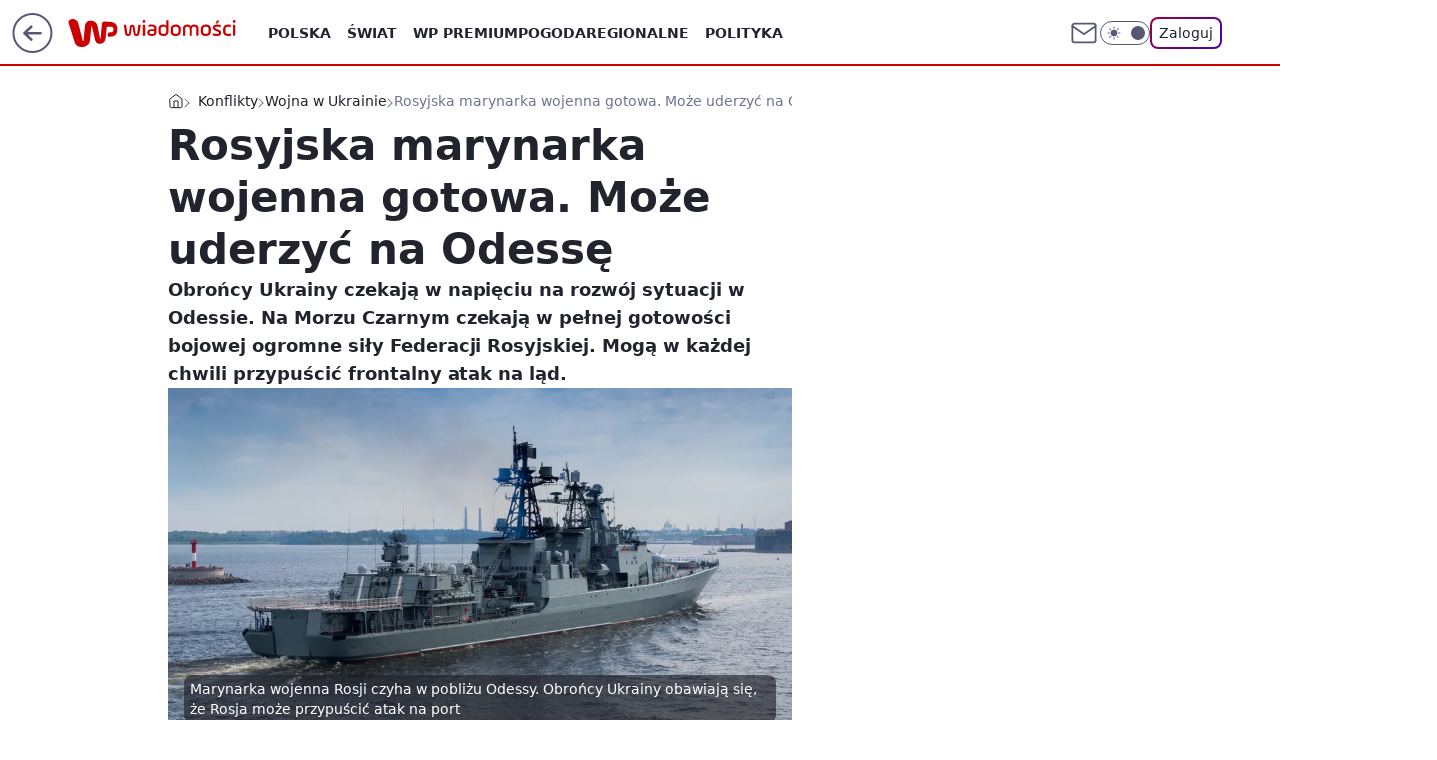

--- FILE ---
content_type: application/javascript
request_url: https://rek.www.wp.pl/gaf.js?rv=2&sn=wiadomosci&pvid=6d0ebc15c0a7d17a606a&rekids=234730&tVersion=B&phtml=wiadomosci.wp.pl%2Frosyjska-marynarka-wojenna-gotowa-moze-uderzyc-na-odesse-6775838473869984a&abtest=adtech%7CPRGM-1047%7CA%3Badtech%7CPU-335%7CA%3Badtech%7CPRG-3468%7CB%3Badtech%7CPRGM-1036%7CD%3Badtech%7CFP-76%7CA%3Badtech%7CPRGM-1356%7CA%3Badtech%7CPRGM-1610%7CB%3Badtech%7CPRGM-1419%7CC%3Badtech%7CPRGM-1589%7CA%3Badtech%7CPRGM-1443%7CA%3Badtech%7CPRGM-1587%7CD%3Badtech%7CPRGM-1615%7CA%3Badtech%7CPRGM-1215%7CC&PWA_adbd=0&darkmode=0&highLayout=0&layout=wide&navType=navigate&cdl=0&ctype=article&ciab=IAB12-1%2CIAB-v3-389%2CIAB25-2&cuct=PK-5753&cid=6775838473869984&csystem=ncr&cdate=2022-06-03&ccategory=konflikty&REKtagi=wojna_w_ukrainie%3Bodessa%3Bmarynarka_wojenna&vw=1280&vh=720&p1=0&spin=pxfgxe5n&bcv=2
body_size: 4383
content:
pxfgxe5n({"spin":"pxfgxe5n","bunch":234730,"context":{"dsa":false,"minor":false,"bidRequestId":"bf0f65f6-c044-4ada-824a-c0b4e3b6146f","maConfig":{"timestamp":"2026-01-20T08:15:08.178Z"},"dfpConfig":{"timestamp":"2026-01-20T10:42:02.482Z"},"sda":[],"targeting":{"client":{},"server":{},"query":{"PWA_adbd":"0","REKtagi":"wojna_w_ukrainie;odessa;marynarka_wojenna","abtest":"adtech|PRGM-1047|A;adtech|PU-335|A;adtech|PRG-3468|B;adtech|PRGM-1036|D;adtech|FP-76|A;adtech|PRGM-1356|A;adtech|PRGM-1610|B;adtech|PRGM-1419|C;adtech|PRGM-1589|A;adtech|PRGM-1443|A;adtech|PRGM-1587|D;adtech|PRGM-1615|A;adtech|PRGM-1215|C","bcv":"2","ccategory":"konflikty","cdate":"2022-06-03","cdl":"0","ciab":"IAB12-1,IAB-v3-389,IAB25-2","cid":"6775838473869984","csystem":"ncr","ctype":"article","cuct":"PK-5753","darkmode":"0","highLayout":"0","layout":"wide","navType":"navigate","p1":"0","phtml":"wiadomosci.wp.pl/rosyjska-marynarka-wojenna-gotowa-moze-uderzyc-na-odesse-6775838473869984a","pvid":"6d0ebc15c0a7d17a606a","rekids":"234730","rv":"2","sn":"wiadomosci","spin":"pxfgxe5n","tVersion":"B","vh":"720","vw":"1280"}},"directOnly":0,"geo":{"country":"840","region":"","city":""},"statid":"","mlId":"","rshsd":"19","isRobot":false,"curr":{"EUR":4.2231,"USD":3.6331,"CHF":4.5476,"GBP":4.8704},"rv":"2","status":{"advf":2,"ma":2,"ma_ads-bidder":2,"ma_cpv-bidder":2,"ma_high-cpm-bidder":2}},"slots":{"10":{"delivered":"","campaign":null,"dfpConfig":null},"11":{"delivered":"1","campaign":{"id":"188889","adm":{"bunch":"234730","creations":[{"height":250,"showLabel":true,"src":"https://mamc.wpcdn.pl/188889/1768918232208/FEN61_300X250.jpg","trackers":{"click":[""],"cview":["//ma.wp.pl/ma.gif?clid=36d4f1d950aab392a9c26b186b340e10\u0026SN=wiadomosci\u0026pvid=6d0ebc15c0a7d17a606a\u0026action=cvimp\u0026pg=wiadomosci.wp.pl\u0026par=conversionValue%3D0%26ssp%3Dwp.pl%26device%3DPERSONAL_COMPUTER%26ip%3D7wqZYoVOt_nYn5c9UaQKQtHMY4h_jPr-o5hHMMbYKoE%26slotSizeWxH%3D300x250%26tpID%3D1405443%26seatID%3D36d4f1d950aab392a9c26b186b340e10%26emission%3D3046106%26platform%3D8%26userID%3D__UNKNOWN_TELL_US__%26rekid%3D234730%26domain%3Dwiadomosci.wp.pl%26seatFee%3Dy6gXLg3iOTlKZ0SQvNyj9OEKjbOriTSlLjn-oxQi_bo%26order%3D266544%26ttl%3D1769020452%26bidTimestamp%3D1768934052%26inver%3D2%26targetDomain%3Dfen-mma.com%26workfID%3D188889%26pricingModel%3DoJt8huI3yyW_bOQ6vjPnXnmA5I9FbfCBQqYz9jXpl8A%26hBudgetRate%3DBEHLVeh%26isDev%3Dfalse%26bidReqID%3Dbf0f65f6-c044-4ada-824a-c0b4e3b6146f%26client_id%3D43697%26is_adblock%3D0%26slotID%3D011%26editedTimestamp%3D1768918260%26iabPageCategories%3D%26iabSiteCategories%3D%26pvid%3D6d0ebc15c0a7d17a606a%26publisherID%3D308%26creationID%3D1475925%26source%3DTG%26is_robot%3D0%26sn%3Dwiadomosci%26geo%3D840%253B%253B%26hBidPrice%3DBEHLVeh%26utility%3D8wb6Orap7b0opf0U_xFrLPiztzb7J_Ma10X8mk1XmqAJD1-rJ9ajVhuEv2KIKYrV%26cur%3DPLN%26billing%3Dcpv%26org_id%3D25%26partnerID%3D%26contentID%3D6775838473869984%26medium%3Ddisplay%26test%3D0%26bidderID%3D11"],"impression":["//ma.wp.pl/ma.gif?clid=36d4f1d950aab392a9c26b186b340e10\u0026SN=wiadomosci\u0026pvid=6d0ebc15c0a7d17a606a\u0026action=delivery\u0026pg=wiadomosci.wp.pl\u0026par=billing%3Dcpv%26org_id%3D25%26partnerID%3D%26contentID%3D6775838473869984%26medium%3Ddisplay%26test%3D0%26bidderID%3D11%26conversionValue%3D0%26ssp%3Dwp.pl%26device%3DPERSONAL_COMPUTER%26ip%3D7wqZYoVOt_nYn5c9UaQKQtHMY4h_jPr-o5hHMMbYKoE%26slotSizeWxH%3D300x250%26tpID%3D1405443%26seatID%3D36d4f1d950aab392a9c26b186b340e10%26emission%3D3046106%26platform%3D8%26userID%3D__UNKNOWN_TELL_US__%26rekid%3D234730%26domain%3Dwiadomosci.wp.pl%26seatFee%3Dy6gXLg3iOTlKZ0SQvNyj9OEKjbOriTSlLjn-oxQi_bo%26order%3D266544%26ttl%3D1769020452%26bidTimestamp%3D1768934052%26inver%3D2%26targetDomain%3Dfen-mma.com%26workfID%3D188889%26pricingModel%3DoJt8huI3yyW_bOQ6vjPnXnmA5I9FbfCBQqYz9jXpl8A%26hBudgetRate%3DBEHLVeh%26isDev%3Dfalse%26bidReqID%3Dbf0f65f6-c044-4ada-824a-c0b4e3b6146f%26client_id%3D43697%26is_adblock%3D0%26slotID%3D011%26editedTimestamp%3D1768918260%26iabPageCategories%3D%26iabSiteCategories%3D%26pvid%3D6d0ebc15c0a7d17a606a%26publisherID%3D308%26creationID%3D1475925%26source%3DTG%26is_robot%3D0%26sn%3Dwiadomosci%26geo%3D840%253B%253B%26hBidPrice%3DBEHLVeh%26utility%3D8wb6Orap7b0opf0U_xFrLPiztzb7J_Ma10X8mk1XmqAJD1-rJ9ajVhuEv2KIKYrV%26cur%3DPLN"],"view":["//ma.wp.pl/ma.gif?clid=36d4f1d950aab392a9c26b186b340e10\u0026SN=wiadomosci\u0026pvid=6d0ebc15c0a7d17a606a\u0026action=view\u0026pg=wiadomosci.wp.pl\u0026par=isDev%3Dfalse%26bidReqID%3Dbf0f65f6-c044-4ada-824a-c0b4e3b6146f%26client_id%3D43697%26is_adblock%3D0%26slotID%3D011%26editedTimestamp%3D1768918260%26iabPageCategories%3D%26iabSiteCategories%3D%26pvid%3D6d0ebc15c0a7d17a606a%26publisherID%3D308%26creationID%3D1475925%26source%3DTG%26is_robot%3D0%26sn%3Dwiadomosci%26geo%3D840%253B%253B%26hBidPrice%3DBEHLVeh%26utility%3D8wb6Orap7b0opf0U_xFrLPiztzb7J_Ma10X8mk1XmqAJD1-rJ9ajVhuEv2KIKYrV%26cur%3DPLN%26billing%3Dcpv%26org_id%3D25%26partnerID%3D%26contentID%3D6775838473869984%26medium%3Ddisplay%26test%3D0%26bidderID%3D11%26conversionValue%3D0%26ssp%3Dwp.pl%26device%3DPERSONAL_COMPUTER%26ip%3D7wqZYoVOt_nYn5c9UaQKQtHMY4h_jPr-o5hHMMbYKoE%26slotSizeWxH%3D300x250%26tpID%3D1405443%26seatID%3D36d4f1d950aab392a9c26b186b340e10%26emission%3D3046106%26platform%3D8%26userID%3D__UNKNOWN_TELL_US__%26rekid%3D234730%26domain%3Dwiadomosci.wp.pl%26seatFee%3Dy6gXLg3iOTlKZ0SQvNyj9OEKjbOriTSlLjn-oxQi_bo%26order%3D266544%26ttl%3D1769020452%26bidTimestamp%3D1768934052%26inver%3D2%26targetDomain%3Dfen-mma.com%26workfID%3D188889%26pricingModel%3DoJt8huI3yyW_bOQ6vjPnXnmA5I9FbfCBQqYz9jXpl8A%26hBudgetRate%3DBEHLVeh"]},"transparentPlaceholder":false,"type":"image","url":"https://fen-mma.com/","width":300}],"redir":"https://ma.wp.pl/redirma?SN=wiadomosci\u0026pvid=6d0ebc15c0a7d17a606a\u0026par=ttl%3D1769020452%26pricingModel%3DoJt8huI3yyW_bOQ6vjPnXnmA5I9FbfCBQqYz9jXpl8A%26ssp%3Dwp.pl%26platform%3D8%26userID%3D__UNKNOWN_TELL_US__%26seatFee%3Dy6gXLg3iOTlKZ0SQvNyj9OEKjbOriTSlLjn-oxQi_bo%26hBidPrice%3DBEHLVeh%26cur%3DPLN%26slotSizeWxH%3D300x250%26rekid%3D234730%26domain%3Dwiadomosci.wp.pl%26targetDomain%3Dfen-mma.com%26workfID%3D188889%26publisherID%3D308%26billing%3Dcpv%26test%3D0%26bidReqID%3Dbf0f65f6-c044-4ada-824a-c0b4e3b6146f%26slotID%3D011%26editedTimestamp%3D1768918260%26iabSiteCategories%3D%26bidderID%3D11%26conversionValue%3D0%26seatID%3D36d4f1d950aab392a9c26b186b340e10%26iabPageCategories%3D%26geo%3D840%253B%253B%26utility%3D8wb6Orap7b0opf0U_xFrLPiztzb7J_Ma10X8mk1XmqAJD1-rJ9ajVhuEv2KIKYrV%26medium%3Ddisplay%26inver%3D2%26device%3DPERSONAL_COMPUTER%26ip%3D7wqZYoVOt_nYn5c9UaQKQtHMY4h_jPr-o5hHMMbYKoE%26emission%3D3046106%26order%3D266544%26creationID%3D1475925%26contentID%3D6775838473869984%26tpID%3D1405443%26source%3DTG%26bidTimestamp%3D1768934052%26isDev%3Dfalse%26client_id%3D43697%26pvid%3D6d0ebc15c0a7d17a606a%26is_robot%3D0%26sn%3Dwiadomosci%26org_id%3D25%26hBudgetRate%3DBEHLVeh%26is_adblock%3D0%26partnerID%3D\u0026url=","slot":"11"},"creative":{"Id":"1475925","provider":"ma_cpv-bidder","roshash":"BEHK","height":250,"width":300,"touchpointId":"1405443","source":{"bidder":"cpv-bidder"}},"sellingModel":{"model":"CPM_INT"}},"dfpConfig":{"placement":"/89844762/Desktop_Wiadomosci.wp.pl_x11_art","roshash":"BFIL","ceil":100,"sizes":[[336,280],[640,280],[300,250]],"namedSizes":["fluid"],"div":"div-gpt-ad-x11-art","targeting":{"DFPHASH":"AEHK","emptygaf":"0"},"gfp":"BFIL"}},"12":{"delivered":"1","campaign":null,"dfpConfig":{"placement":"/89844762/Desktop_Wiadomosci.wp.pl_x12_art","roshash":"BFIL","ceil":100,"sizes":[[336,280],[640,280],[300,250]],"namedSizes":["fluid"],"div":"div-gpt-ad-x12-art","targeting":{"DFPHASH":"AEHK","emptygaf":"0"},"gfp":"BFIL"}},"13":{"delivered":"1","campaign":null,"dfpConfig":{"placement":"/89844762/Desktop_Wiadomosci.wp.pl_x13_art","roshash":"BFIL","ceil":100,"sizes":[[336,280],[640,280],[300,250]],"namedSizes":["fluid"],"div":"div-gpt-ad-x13-art","targeting":{"DFPHASH":"AEHK","emptygaf":"0"},"gfp":"BFIL"}},"14":{"delivered":"1","campaign":null,"dfpConfig":{"placement":"/89844762/Desktop_Wiadomosci.wp.pl_x14_art","roshash":"BFIL","ceil":100,"sizes":[[336,280],[640,280],[300,250]],"namedSizes":["fluid"],"div":"div-gpt-ad-x14-art","targeting":{"DFPHASH":"AEHK","emptygaf":"0"},"gfp":"BFIL"}},"15":{"delivered":"1","campaign":null,"dfpConfig":{"placement":"/89844762/Desktop_Wiadomosci.wp.pl_x15_art","roshash":"BFIL","ceil":100,"sizes":[[728,90],[970,300],[950,90],[980,120],[980,90],[970,150],[970,90],[970,250],[930,180],[950,200],[750,100],[970,66],[750,200],[960,90],[970,100],[750,300],[970,200],[950,300]],"namedSizes":["fluid"],"div":"div-gpt-ad-x15-art","targeting":{"DFPHASH":"AEHK","emptygaf":"0"},"gfp":"BFIL"}},"16":{"delivered":"1","campaign":null,"dfpConfig":{"placement":"/89844762/Desktop_Wiadomosci.wp.pl_x16","roshash":"BFIL","ceil":100,"sizes":[[728,90],[970,300],[950,90],[980,120],[980,90],[970,150],[970,90],[970,250],[930,180],[950,200],[750,100],[970,66],[750,200],[960,90],[970,100],[750,300],[970,200],[950,300]],"namedSizes":["fluid"],"div":"div-gpt-ad-x16","targeting":{"DFPHASH":"AEHK","emptygaf":"0"},"gfp":"BFIL"}},"17":{"delivered":"1","campaign":null,"dfpConfig":{"placement":"/89844762/Desktop_Wiadomosci.wp.pl_x17","roshash":"BFIL","ceil":100,"sizes":[[728,90],[970,300],[950,90],[980,120],[980,90],[970,150],[970,90],[970,250],[930,180],[950,200],[750,100],[970,66],[750,200],[960,90],[970,100],[750,300],[970,200],[950,300]],"namedSizes":["fluid"],"div":"div-gpt-ad-x17","targeting":{"DFPHASH":"AEHK","emptygaf":"0"},"gfp":"BFIL"}},"18":{"delivered":"1","campaign":null,"dfpConfig":{"placement":"/89844762/Desktop_Wiadomosci.wp.pl_x18","roshash":"BFIL","ceil":100,"sizes":[[728,90],[970,300],[950,90],[980,120],[980,90],[970,150],[970,90],[970,250],[930,180],[950,200],[750,100],[970,66],[750,200],[960,90],[970,100],[750,300],[970,200],[950,300]],"namedSizes":["fluid"],"div":"div-gpt-ad-x18","targeting":{"DFPHASH":"AEHK","emptygaf":"0"},"gfp":"BFIL"}},"19":{"delivered":"1","campaign":{"id":"188888","adm":{"bunch":"234730","creations":[{"height":200,"showLabel":true,"src":"https://mamc.wpcdn.pl/188888/1768918272108/FEN61_750x200.jpg","trackers":{"click":[""],"cview":["//ma.wp.pl/ma.gif?clid=36d4f1d950aab392a9c26b186b340e10\u0026SN=wiadomosci\u0026pvid=6d0ebc15c0a7d17a606a\u0026action=cvimp\u0026pg=wiadomosci.wp.pl\u0026par=conversionValue%3D0%26order%3D266544%26userID%3D__UNKNOWN_TELL_US__%26creationID%3D1475926%26cur%3DPLN%26test%3D0%26hBidPrice%3DBEHMUXb%26hBudgetRate%3DBEHMUXb%26partnerID%3D%26ssp%3Dwp.pl%26ip%3DStSBaw0HrWvHVXOKSWGo2mX3sbT7KIF-EYVOQhvixiM%26seatID%3D36d4f1d950aab392a9c26b186b340e10%26editedTimestamp%3D1768918336%26iabSiteCategories%3D%26is_robot%3D0%26bidderID%3D11%26contentID%3D6775838473869984%26inver%3D2%26slotID%3D019%26slotSizeWxH%3D750x200%26workfID%3D188888%26pvid%3D6d0ebc15c0a7d17a606a%26bidTimestamp%3D1768934052%26rekid%3D234730%26domain%3Dwiadomosci.wp.pl%26targetDomain%3Dfen-mma.com%26seatFee%3DBxJ42VPEaOHY0vi4eXSao5XFCmLUu0JmT2YNeYR7ra4%26org_id%3D25%26bidReqID%3Dbf0f65f6-c044-4ada-824a-c0b4e3b6146f%26client_id%3D43697%26sn%3Dwiadomosci%26platform%3D8%26publisherID%3D308%26tpID%3D1405440%26billing%3Dcpv%26emission%3D3046108%26source%3DTG%26iabPageCategories%3D%26ttl%3D1769020452%26utility%3DNcZv6dZstD3hRIBAb3vMHFznRKJTU3vZFnmDF5TlZN-OLLHM_TXrY6T5X5Wl-5mt%26medium%3Ddisplay%26device%3DPERSONAL_COMPUTER%26pricingModel%3DYLbzrW4og3OpE2kcwV9GHJzwbAq5hLevwhiXrtNhnHc%26is_adblock%3D0%26geo%3D840%253B%253B%26isDev%3Dfalse"],"impression":["//ma.wp.pl/ma.gif?clid=36d4f1d950aab392a9c26b186b340e10\u0026SN=wiadomosci\u0026pvid=6d0ebc15c0a7d17a606a\u0026action=delivery\u0026pg=wiadomosci.wp.pl\u0026par=inver%3D2%26slotID%3D019%26slotSizeWxH%3D750x200%26workfID%3D188888%26pvid%3D6d0ebc15c0a7d17a606a%26bidTimestamp%3D1768934052%26rekid%3D234730%26domain%3Dwiadomosci.wp.pl%26targetDomain%3Dfen-mma.com%26seatFee%3DBxJ42VPEaOHY0vi4eXSao5XFCmLUu0JmT2YNeYR7ra4%26org_id%3D25%26bidReqID%3Dbf0f65f6-c044-4ada-824a-c0b4e3b6146f%26client_id%3D43697%26sn%3Dwiadomosci%26platform%3D8%26publisherID%3D308%26tpID%3D1405440%26billing%3Dcpv%26emission%3D3046108%26source%3DTG%26iabPageCategories%3D%26ttl%3D1769020452%26utility%3DNcZv6dZstD3hRIBAb3vMHFznRKJTU3vZFnmDF5TlZN-OLLHM_TXrY6T5X5Wl-5mt%26medium%3Ddisplay%26device%3DPERSONAL_COMPUTER%26pricingModel%3DYLbzrW4og3OpE2kcwV9GHJzwbAq5hLevwhiXrtNhnHc%26is_adblock%3D0%26geo%3D840%253B%253B%26isDev%3Dfalse%26conversionValue%3D0%26order%3D266544%26userID%3D__UNKNOWN_TELL_US__%26creationID%3D1475926%26cur%3DPLN%26test%3D0%26hBidPrice%3DBEHMUXb%26hBudgetRate%3DBEHMUXb%26partnerID%3D%26ssp%3Dwp.pl%26ip%3DStSBaw0HrWvHVXOKSWGo2mX3sbT7KIF-EYVOQhvixiM%26seatID%3D36d4f1d950aab392a9c26b186b340e10%26editedTimestamp%3D1768918336%26iabSiteCategories%3D%26is_robot%3D0%26bidderID%3D11%26contentID%3D6775838473869984"],"view":["//ma.wp.pl/ma.gif?clid=36d4f1d950aab392a9c26b186b340e10\u0026SN=wiadomosci\u0026pvid=6d0ebc15c0a7d17a606a\u0026action=view\u0026pg=wiadomosci.wp.pl\u0026par=ssp%3Dwp.pl%26ip%3DStSBaw0HrWvHVXOKSWGo2mX3sbT7KIF-EYVOQhvixiM%26seatID%3D36d4f1d950aab392a9c26b186b340e10%26editedTimestamp%3D1768918336%26iabSiteCategories%3D%26is_robot%3D0%26bidderID%3D11%26contentID%3D6775838473869984%26inver%3D2%26slotID%3D019%26slotSizeWxH%3D750x200%26workfID%3D188888%26pvid%3D6d0ebc15c0a7d17a606a%26bidTimestamp%3D1768934052%26rekid%3D234730%26domain%3Dwiadomosci.wp.pl%26targetDomain%3Dfen-mma.com%26seatFee%3DBxJ42VPEaOHY0vi4eXSao5XFCmLUu0JmT2YNeYR7ra4%26org_id%3D25%26bidReqID%3Dbf0f65f6-c044-4ada-824a-c0b4e3b6146f%26client_id%3D43697%26sn%3Dwiadomosci%26platform%3D8%26publisherID%3D308%26tpID%3D1405440%26billing%3Dcpv%26emission%3D3046108%26source%3DTG%26iabPageCategories%3D%26ttl%3D1769020452%26utility%3DNcZv6dZstD3hRIBAb3vMHFznRKJTU3vZFnmDF5TlZN-OLLHM_TXrY6T5X5Wl-5mt%26medium%3Ddisplay%26device%3DPERSONAL_COMPUTER%26pricingModel%3DYLbzrW4og3OpE2kcwV9GHJzwbAq5hLevwhiXrtNhnHc%26is_adblock%3D0%26geo%3D840%253B%253B%26isDev%3Dfalse%26conversionValue%3D0%26order%3D266544%26userID%3D__UNKNOWN_TELL_US__%26creationID%3D1475926%26cur%3DPLN%26test%3D0%26hBidPrice%3DBEHMUXb%26hBudgetRate%3DBEHMUXb%26partnerID%3D"]},"transparentPlaceholder":false,"type":"image","url":"https://fen-mma.com/","width":750}],"redir":"https://ma.wp.pl/redirma?SN=wiadomosci\u0026pvid=6d0ebc15c0a7d17a606a\u0026par=seatID%3D36d4f1d950aab392a9c26b186b340e10%26bidTimestamp%3D1768934052%26targetDomain%3Dfen-mma.com%26seatFee%3DBxJ42VPEaOHY0vi4eXSao5XFCmLUu0JmT2YNeYR7ra4%26emission%3D3046108%26pricingModel%3DYLbzrW4og3OpE2kcwV9GHJzwbAq5hLevwhiXrtNhnHc%26iabSiteCategories%3D%26contentID%3D6775838473869984%26client_id%3D43697%26source%3DTG%26medium%3Ddisplay%26test%3D0%26editedTimestamp%3D1768918336%26inver%3D2%26pvid%3D6d0ebc15c0a7d17a606a%26sn%3Dwiadomosci%26publisherID%3D308%26partnerID%3D%26ssp%3Dwp.pl%26workfID%3D188888%26rekid%3D234730%26domain%3Dwiadomosci.wp.pl%26utility%3DNcZv6dZstD3hRIBAb3vMHFznRKJTU3vZFnmDF5TlZN-OLLHM_TXrY6T5X5Wl-5mt%26conversionValue%3D0%26userID%3D__UNKNOWN_TELL_US__%26hBidPrice%3DBEHMUXb%26platform%3D8%26billing%3Dcpv%26ttl%3D1769020452%26device%3DPERSONAL_COMPUTER%26order%3D266544%26bidReqID%3Dbf0f65f6-c044-4ada-824a-c0b4e3b6146f%26iabPageCategories%3D%26creationID%3D1475926%26is_robot%3D0%26bidderID%3D11%26org_id%3D25%26tpID%3D1405440%26isDev%3Dfalse%26cur%3DPLN%26hBudgetRate%3DBEHMUXb%26ip%3DStSBaw0HrWvHVXOKSWGo2mX3sbT7KIF-EYVOQhvixiM%26slotID%3D019%26slotSizeWxH%3D750x200%26is_adblock%3D0%26geo%3D840%253B%253B\u0026url=","slot":"19"},"creative":{"Id":"1475926","provider":"ma_cpv-bidder","roshash":"BEHK","height":200,"width":750,"touchpointId":"1405440","source":{"bidder":"cpv-bidder"}},"sellingModel":{"model":"CPM_INT"}},"dfpConfig":{"placement":"/89844762/Desktop_Wiadomosci.wp.pl_x19","roshash":"BFIL","ceil":100,"sizes":[[728,90],[970,300],[950,90],[980,120],[980,90],[970,150],[970,90],[970,250],[930,180],[950,200],[750,100],[970,66],[750,200],[960,90],[970,100],[750,300],[970,200],[950,300]],"namedSizes":["fluid"],"div":"div-gpt-ad-x19","targeting":{"DFPHASH":"AEHK","emptygaf":"0"},"gfp":"BFIL"}},"2":{"delivered":"1","campaign":null,"dfpConfig":{"placement":"/89844762/Desktop_Wiadomosci.wp.pl_x02","roshash":"CKNQ","ceil":100,"sizes":[[970,300],[970,600],[750,300],[950,300],[980,600],[1920,870],[1200,600],[750,400],[960,640]],"namedSizes":["fluid"],"div":"div-gpt-ad-x02","targeting":{"DFPHASH":"BJMP","emptygaf":"0"},"gfp":"CKNQ"}},"24":{"delivered":"","campaign":null,"dfpConfig":null},"25":{"delivered":"1","campaign":null,"dfpConfig":{"placement":"/89844762/Desktop_Wiadomosci.wp.pl_x25_art","roshash":"BFIL","ceil":100,"sizes":[[336,280],[640,280],[300,250]],"namedSizes":["fluid"],"div":"div-gpt-ad-x25-art","targeting":{"DFPHASH":"AEHK","emptygaf":"0"},"gfp":"BFIL"}},"27":{"delivered":"1","campaign":null,"dfpConfig":{"placement":"/89844762/Desktop_Wiadomosci.wp.pl_x27_art","roshash":"BFIL","ceil":100,"sizes":[[160,600]],"namedSizes":["fluid"],"div":"div-gpt-ad-x27-art","targeting":{"DFPHASH":"AEHK","emptygaf":"0"},"gfp":"BFIL"}},"28":{"delivered":"","campaign":null,"dfpConfig":null},"29":{"delivered":"","campaign":null,"dfpConfig":null},"3":{"delivered":"1","campaign":null,"dfpConfig":{"placement":"/89844762/Desktop_Wiadomosci.wp.pl_x03_art","roshash":"BFIL","ceil":100,"sizes":[[728,90],[970,300],[950,90],[980,120],[980,90],[970,150],[970,90],[970,250],[930,180],[950,200],[750,100],[970,66],[750,200],[960,90],[970,100],[750,300],[970,200],[950,300]],"namedSizes":["fluid"],"div":"div-gpt-ad-x03-art","targeting":{"DFPHASH":"AEHK","emptygaf":"0"},"gfp":"BFIL"}},"32":{"delivered":"1","campaign":null,"dfpConfig":{"placement":"/89844762/Desktop_Wiadomosci.wp.pl_x32_art","roshash":"BFIL","ceil":100,"sizes":[[336,280],[640,280],[300,250]],"namedSizes":["fluid"],"div":"div-gpt-ad-x32-art","targeting":{"DFPHASH":"AEHK","emptygaf":"0"},"gfp":"BFIL"}},"33":{"delivered":"1","campaign":null,"dfpConfig":{"placement":"/89844762/Desktop_Wiadomosci.wp.pl_x33_art","roshash":"BFIL","ceil":100,"sizes":[[336,280],[640,280],[300,250]],"namedSizes":["fluid"],"div":"div-gpt-ad-x33-art","targeting":{"DFPHASH":"AEHK","emptygaf":"0"},"gfp":"BFIL"}},"34":{"delivered":"1","campaign":null,"dfpConfig":{"placement":"/89844762/Desktop_Wiadomosci.wp.pl_x34_art","roshash":"BFIL","ceil":100,"sizes":[[300,250]],"namedSizes":["fluid"],"div":"div-gpt-ad-x34-art","targeting":{"DFPHASH":"AEHK","emptygaf":"0"},"gfp":"BFIL"}},"35":{"delivered":"1","campaign":null,"dfpConfig":{"placement":"/89844762/Desktop_Wiadomosci.wp.pl_x35_art","roshash":"BFIL","ceil":100,"sizes":[[300,600],[300,250]],"namedSizes":["fluid"],"div":"div-gpt-ad-x35-art","targeting":{"DFPHASH":"AEHK","emptygaf":"0"},"gfp":"BFIL"}},"36":{"delivered":"1","campaign":null,"dfpConfig":{"placement":"/89844762/Desktop_Wiadomosci.wp.pl_x36_art","roshash":"BFIL","ceil":100,"sizes":[[300,600],[300,250]],"namedSizes":["fluid"],"div":"div-gpt-ad-x36-art","targeting":{"DFPHASH":"AEHK","emptygaf":"0"},"gfp":"BFIL"}},"37":{"delivered":"1","campaign":null,"dfpConfig":{"placement":"/89844762/Desktop_Wiadomosci.wp.pl_x37_art","roshash":"BFIL","ceil":100,"sizes":[[300,600],[300,250]],"namedSizes":["fluid"],"div":"div-gpt-ad-x37-art","targeting":{"DFPHASH":"AEHK","emptygaf":"0"},"gfp":"BFIL"}},"40":{"delivered":"1","campaign":null,"dfpConfig":{"placement":"/89844762/Desktop_Wiadomosci.wp.pl_x40","roshash":"BGJM","ceil":100,"sizes":[[300,250]],"namedSizes":["fluid"],"div":"div-gpt-ad-x40","targeting":{"DFPHASH":"AFIL","emptygaf":"0"},"gfp":"BGJM"}},"5":{"delivered":"1","campaign":{"id":"188890","adm":{"bunch":"234730","creations":[{"height":250,"showLabel":true,"src":"https://mamc.wpcdn.pl/188890/1768918333106/FEN61_300X250.jpg","trackers":{"click":[""],"cview":["//ma.wp.pl/ma.gif?clid=36d4f1d950aab392a9c26b186b340e10\u0026SN=wiadomosci\u0026pvid=6d0ebc15c0a7d17a606a\u0026action=cvimp\u0026pg=wiadomosci.wp.pl\u0026par=medium%3Ddisplay%26iabSiteCategories%3D%26pvid%3D6d0ebc15c0a7d17a606a%26hBidPrice%3DBEHKTem%26partnerID%3D%26bidderID%3D11%26platform%3D8%26rekid%3D234730%26domain%3Dwiadomosci.wp.pl%26tpID%3D1405445%26hBudgetRate%3DBEHKTem%26utility%3DsnCTAF0J9OYGnwc5C46KvZmNTwL7iQEiFMFhhLSrshTGYemRbjcnbqRqU_W7YApF%26contentID%3D6775838473869984%26ssp%3Dwp.pl%26device%3DPERSONAL_COMPUTER%26targetDomain%3Dfen-mma.com%26billing%3Dcpv%26client_id%3D43697%26pricingModel%3DHCNpHTDESvCmPbxzh7hctsCiBSeyXXjcvGaCkuQQU1o%26is_adblock%3D0%26bidTimestamp%3D1768934052%26bidReqID%3Dbf0f65f6-c044-4ada-824a-c0b4e3b6146f%26seatFee%3Dac_MLKo0bf-qV721OD5TqfakkznwP06FwDcMCjUK9Xc%26source%3DTG%26geo%3D840%253B%253B%26userID%3D__UNKNOWN_TELL_US__%26ip%3D-DGn3ikGCrap7kNZPUfgDpDQ-krHEAMeoZaBzBOk1iY%26slotSizeWxH%3D300x250%26creationID%3D1475928%26seatID%3D36d4f1d950aab392a9c26b186b340e10%26iabPageCategories%3D%26sn%3Dwiadomosci%26slotID%3D005%26cur%3DPLN%26test%3D0%26order%3D266544%26ttl%3D1769020452%26isDev%3Dfalse%26conversionValue%3D0%26publisherID%3D308%26inver%3D2%26workfID%3D188890%26org_id%3D25%26emission%3D3046110%26editedTimestamp%3D1768918370%26is_robot%3D0"],"impression":["//ma.wp.pl/ma.gif?clid=36d4f1d950aab392a9c26b186b340e10\u0026SN=wiadomosci\u0026pvid=6d0ebc15c0a7d17a606a\u0026action=delivery\u0026pg=wiadomosci.wp.pl\u0026par=tpID%3D1405445%26hBudgetRate%3DBEHKTem%26utility%3DsnCTAF0J9OYGnwc5C46KvZmNTwL7iQEiFMFhhLSrshTGYemRbjcnbqRqU_W7YApF%26contentID%3D6775838473869984%26ssp%3Dwp.pl%26device%3DPERSONAL_COMPUTER%26targetDomain%3Dfen-mma.com%26billing%3Dcpv%26client_id%3D43697%26pricingModel%3DHCNpHTDESvCmPbxzh7hctsCiBSeyXXjcvGaCkuQQU1o%26is_adblock%3D0%26bidTimestamp%3D1768934052%26bidReqID%3Dbf0f65f6-c044-4ada-824a-c0b4e3b6146f%26seatFee%3Dac_MLKo0bf-qV721OD5TqfakkznwP06FwDcMCjUK9Xc%26source%3DTG%26geo%3D840%253B%253B%26userID%3D__UNKNOWN_TELL_US__%26ip%3D-DGn3ikGCrap7kNZPUfgDpDQ-krHEAMeoZaBzBOk1iY%26slotSizeWxH%3D300x250%26creationID%3D1475928%26seatID%3D36d4f1d950aab392a9c26b186b340e10%26iabPageCategories%3D%26sn%3Dwiadomosci%26slotID%3D005%26cur%3DPLN%26test%3D0%26order%3D266544%26ttl%3D1769020452%26isDev%3Dfalse%26conversionValue%3D0%26publisherID%3D308%26inver%3D2%26workfID%3D188890%26org_id%3D25%26emission%3D3046110%26editedTimestamp%3D1768918370%26is_robot%3D0%26medium%3Ddisplay%26iabSiteCategories%3D%26pvid%3D6d0ebc15c0a7d17a606a%26hBidPrice%3DBEHKTem%26partnerID%3D%26bidderID%3D11%26platform%3D8%26rekid%3D234730%26domain%3Dwiadomosci.wp.pl"],"view":["//ma.wp.pl/ma.gif?clid=36d4f1d950aab392a9c26b186b340e10\u0026SN=wiadomosci\u0026pvid=6d0ebc15c0a7d17a606a\u0026action=view\u0026pg=wiadomosci.wp.pl\u0026par=is_robot%3D0%26medium%3Ddisplay%26iabSiteCategories%3D%26pvid%3D6d0ebc15c0a7d17a606a%26hBidPrice%3DBEHKTem%26partnerID%3D%26bidderID%3D11%26platform%3D8%26rekid%3D234730%26domain%3Dwiadomosci.wp.pl%26tpID%3D1405445%26hBudgetRate%3DBEHKTem%26utility%3DsnCTAF0J9OYGnwc5C46KvZmNTwL7iQEiFMFhhLSrshTGYemRbjcnbqRqU_W7YApF%26contentID%3D6775838473869984%26ssp%3Dwp.pl%26device%3DPERSONAL_COMPUTER%26targetDomain%3Dfen-mma.com%26billing%3Dcpv%26client_id%3D43697%26pricingModel%3DHCNpHTDESvCmPbxzh7hctsCiBSeyXXjcvGaCkuQQU1o%26is_adblock%3D0%26bidTimestamp%3D1768934052%26bidReqID%3Dbf0f65f6-c044-4ada-824a-c0b4e3b6146f%26seatFee%3Dac_MLKo0bf-qV721OD5TqfakkznwP06FwDcMCjUK9Xc%26source%3DTG%26geo%3D840%253B%253B%26userID%3D__UNKNOWN_TELL_US__%26ip%3D-DGn3ikGCrap7kNZPUfgDpDQ-krHEAMeoZaBzBOk1iY%26slotSizeWxH%3D300x250%26creationID%3D1475928%26seatID%3D36d4f1d950aab392a9c26b186b340e10%26iabPageCategories%3D%26sn%3Dwiadomosci%26slotID%3D005%26cur%3DPLN%26test%3D0%26order%3D266544%26ttl%3D1769020452%26isDev%3Dfalse%26conversionValue%3D0%26publisherID%3D308%26inver%3D2%26workfID%3D188890%26org_id%3D25%26emission%3D3046110%26editedTimestamp%3D1768918370"]},"transparentPlaceholder":false,"type":"image","url":"https://fen-mma.com/","width":300}],"redir":"https://ma.wp.pl/redirma?SN=wiadomosci\u0026pvid=6d0ebc15c0a7d17a606a\u0026par=creationID%3D1475928%26iabPageCategories%3D%26sn%3Dwiadomosci%26test%3D0%26isDev%3Dfalse%26publisherID%3D308%26hBidPrice%3DBEHKTem%26partnerID%3D%26emission%3D3046110%26pvid%3D6d0ebc15c0a7d17a606a%26domain%3Dwiadomosci.wp.pl%26tpID%3D1405445%26hBudgetRate%3DBEHKTem%26targetDomain%3Dfen-mma.com%26billing%3Dcpv%26slotSizeWxH%3D300x250%26seatID%3D36d4f1d950aab392a9c26b186b340e10%26ttl%3D1769020452%26org_id%3D25%26ssp%3Dwp.pl%26client_id%3D43697%26geo%3D840%253B%253B%26slotID%3D005%26conversionValue%3D0%26editedTimestamp%3D1768918370%26medium%3Ddisplay%26utility%3DsnCTAF0J9OYGnwc5C46KvZmNTwL7iQEiFMFhhLSrshTGYemRbjcnbqRqU_W7YApF%26contentID%3D6775838473869984%26device%3DPERSONAL_COMPUTER%26bidTimestamp%3D1768934052%26inver%3D2%26is_robot%3D0%26rekid%3D234730%26is_adblock%3D0%26bidderID%3D11%26platform%3D8%26userID%3D__UNKNOWN_TELL_US__%26cur%3DPLN%26workfID%3D188890%26iabSiteCategories%3D%26order%3D266544%26pricingModel%3DHCNpHTDESvCmPbxzh7hctsCiBSeyXXjcvGaCkuQQU1o%26seatFee%3Dac_MLKo0bf-qV721OD5TqfakkznwP06FwDcMCjUK9Xc%26source%3DTG%26bidReqID%3Dbf0f65f6-c044-4ada-824a-c0b4e3b6146f%26ip%3D-DGn3ikGCrap7kNZPUfgDpDQ-krHEAMeoZaBzBOk1iY\u0026url=","slot":"5"},"creative":{"Id":"1475928","provider":"ma_cpv-bidder","roshash":"BEHK","height":250,"width":300,"touchpointId":"1405445","source":{"bidder":"cpv-bidder"}},"sellingModel":{"model":"CPM_INT"}},"dfpConfig":{"placement":"/89844762/Desktop_Wiadomosci.wp.pl_x05_art","roshash":"BFIL","ceil":100,"sizes":[[336,280],[640,280],[300,250]],"namedSizes":["fluid"],"div":"div-gpt-ad-x05-art","targeting":{"DFPHASH":"AEHK","emptygaf":"0"},"gfp":"BFIL"}},"50":{"delivered":"1","campaign":null,"dfpConfig":{"placement":"/89844762/Desktop_Wiadomosci.wp.pl_x50_art","roshash":"BFIL","ceil":100,"sizes":[[728,90],[970,300],[950,90],[980,120],[980,90],[970,150],[970,90],[970,250],[930,180],[950,200],[750,100],[970,66],[750,200],[960,90],[970,100],[750,300],[970,200],[950,300]],"namedSizes":["fluid"],"div":"div-gpt-ad-x50-art","targeting":{"DFPHASH":"AEHK","emptygaf":"0"},"gfp":"BFIL"}},"52":{"delivered":"1","campaign":null,"dfpConfig":{"placement":"/89844762/Desktop_Wiadomosci.wp.pl_x52_art","roshash":"BFIL","ceil":100,"sizes":[[300,250]],"namedSizes":["fluid"],"div":"div-gpt-ad-x52-art","targeting":{"DFPHASH":"AEHK","emptygaf":"0"},"gfp":"BFIL"}},"529":{"delivered":"1","campaign":null,"dfpConfig":{"placement":"/89844762/Desktop_Wiadomosci.wp.pl_x529","roshash":"BFIL","ceil":100,"sizes":[[300,250]],"namedSizes":["fluid"],"div":"div-gpt-ad-x529","targeting":{"DFPHASH":"AEHK","emptygaf":"0"},"gfp":"BFIL"}},"53":{"delivered":"1","campaign":null,"dfpConfig":{"placement":"/89844762/Desktop_Wiadomosci.wp.pl_x53_art","roshash":"BFIL","ceil":100,"sizes":[[728,90],[970,300],[950,90],[980,120],[980,90],[970,150],[970,600],[970,90],[970,250],[930,180],[950,200],[750,100],[970,66],[750,200],[960,90],[970,100],[750,300],[970,200],[940,600]],"namedSizes":["fluid"],"div":"div-gpt-ad-x53-art","targeting":{"DFPHASH":"AEHK","emptygaf":"0"},"gfp":"BFIL"}},"531":{"delivered":"1","campaign":null,"dfpConfig":{"placement":"/89844762/Desktop_Wiadomosci.wp.pl_x531","roshash":"BFIL","ceil":100,"sizes":[[300,250]],"namedSizes":["fluid"],"div":"div-gpt-ad-x531","targeting":{"DFPHASH":"AEHK","emptygaf":"0"},"gfp":"BFIL"}},"541":{"delivered":"1","campaign":null,"dfpConfig":{"placement":"/89844762/Desktop_Wiadomosci.wp.pl_x541_art","roshash":"BFIL","ceil":100,"sizes":[[300,600],[300,250]],"namedSizes":["fluid"],"div":"div-gpt-ad-x541-art","targeting":{"DFPHASH":"AEHK","emptygaf":"0"},"gfp":"BFIL"}},"59":{"delivered":"1","campaign":null,"dfpConfig":{"placement":"/89844762/Desktop_Wiadomosci.wp.pl_x59_art","roshash":"BFIL","ceil":100,"sizes":[[300,600],[300,250]],"namedSizes":["fluid"],"div":"div-gpt-ad-x59-art","targeting":{"DFPHASH":"AEHK","emptygaf":"0"},"gfp":"BFIL"}},"6":{"delivered":"","campaign":null,"dfpConfig":null},"61":{"delivered":"1","campaign":null,"dfpConfig":{"placement":"/89844762/Desktop_Wiadomosci.wp.pl_x61_art","roshash":"BFIL","ceil":100,"sizes":[[300,250]],"namedSizes":["fluid"],"div":"div-gpt-ad-x61-art","targeting":{"DFPHASH":"AEHK","emptygaf":"0"},"gfp":"BFIL"}},"62":{"delivered":"","campaign":null,"dfpConfig":null},"67":{"delivered":"1","campaign":null,"dfpConfig":{"placement":"/89844762/Desktop_Wiadomosci.wp.pl_x67_art","roshash":"BFIL","ceil":100,"sizes":[[300,50]],"namedSizes":["fluid"],"div":"div-gpt-ad-x67-art","targeting":{"DFPHASH":"AEHK","emptygaf":"0"},"gfp":"BFIL"}},"7":{"delivered":"","campaign":null,"dfpConfig":null},"70":{"delivered":"1","campaign":null,"dfpConfig":{"placement":"/89844762/Desktop_Wiadomosci.wp.pl_x70_art","roshash":"BFIL","ceil":100,"sizes":[[728,90],[970,300],[950,90],[980,120],[980,90],[970,150],[970,90],[970,250],[930,180],[950,200],[750,100],[970,66],[750,200],[960,90],[970,100],[750,300],[970,200],[950,300]],"namedSizes":["fluid"],"div":"div-gpt-ad-x70-art","targeting":{"DFPHASH":"AEHK","emptygaf":"0"},"gfp":"BFIL"}},"716":{"delivered":"","campaign":null,"dfpConfig":null},"717":{"delivered":"","campaign":null,"dfpConfig":null},"72":{"delivered":"1","campaign":null,"dfpConfig":{"placement":"/89844762/Desktop_Wiadomosci.wp.pl_x72_art","roshash":"BFIL","ceil":100,"sizes":[[300,250]],"namedSizes":["fluid"],"div":"div-gpt-ad-x72-art","targeting":{"DFPHASH":"AEHK","emptygaf":"0"},"gfp":"BFIL"}},"79":{"delivered":"1","campaign":null,"dfpConfig":{"placement":"/89844762/Desktop_Wiadomosci.wp.pl_x79_art","roshash":"BFIL","ceil":100,"sizes":[[300,600],[300,250]],"namedSizes":["fluid"],"div":"div-gpt-ad-x79-art","targeting":{"DFPHASH":"AEHK","emptygaf":"0"},"gfp":"BFIL"}},"8":{"delivered":"","campaign":null,"dfpConfig":null},"80":{"delivered":"1","campaign":null,"dfpConfig":{"placement":"/89844762/Desktop_Wiadomosci.wp.pl_x80_art","roshash":"BFIL","ceil":100,"sizes":[[1,1]],"namedSizes":["fluid"],"div":"div-gpt-ad-x80-art","isNative":1,"targeting":{"DFPHASH":"AEHK","emptygaf":"0"},"gfp":"BFIL"}},"800":{"delivered":"","campaign":null,"dfpConfig":null},"81":{"delivered":"1","campaign":null,"dfpConfig":{"placement":"/89844762/Desktop_Wiadomosci.wp.pl_x81_art","roshash":"BFIL","ceil":100,"sizes":[[1,1]],"namedSizes":["fluid"],"div":"div-gpt-ad-x81-art","isNative":1,"targeting":{"DFPHASH":"AEHK","emptygaf":"0"},"gfp":"BFIL"}},"810":{"delivered":"","campaign":null,"dfpConfig":null},"811":{"delivered":"","campaign":null,"dfpConfig":null},"812":{"delivered":"","campaign":null,"dfpConfig":null},"813":{"delivered":"","campaign":null,"dfpConfig":null},"814":{"delivered":"","campaign":null,"dfpConfig":null},"815":{"delivered":"","campaign":null,"dfpConfig":null},"816":{"delivered":"","campaign":null,"dfpConfig":null},"817":{"delivered":"","campaign":null,"dfpConfig":null},"82":{"delivered":"1","campaign":null,"dfpConfig":{"placement":"/89844762/Desktop_Wiadomosci.wp.pl_x82_art","roshash":"BEMP","ceil":100,"sizes":[[1,1]],"namedSizes":["fluid"],"div":"div-gpt-ad-x82-art","isNative":1,"targeting":{"DFPHASH":"ADLO","emptygaf":"0"},"gfp":"BEMP"}},"83":{"delivered":"1","campaign":null,"dfpConfig":{"placement":"/89844762/Desktop_Wiadomosci.wp.pl_x83_art","roshash":"BEMP","ceil":100,"sizes":[[1,1]],"namedSizes":["fluid"],"div":"div-gpt-ad-x83-art","isNative":1,"targeting":{"DFPHASH":"ADLO","emptygaf":"0"},"gfp":"BEMP"}},"840":{"delivered":"","campaign":null,"dfpConfig":null},"841":{"delivered":"","campaign":null,"dfpConfig":null},"842":{"delivered":"","campaign":null,"dfpConfig":null},"843":{"delivered":"","campaign":null,"dfpConfig":null},"89":{"delivered":"","campaign":null,"dfpConfig":null},"90":{"delivered":"1","campaign":null,"dfpConfig":{"placement":"/89844762/Desktop_Wiadomosci.wp.pl_x90_art","roshash":"BFIL","ceil":100,"sizes":[[728,90],[970,300],[950,90],[980,120],[980,90],[970,150],[970,90],[970,250],[930,180],[950,200],[750,100],[970,66],[750,200],[960,90],[970,100],[750,300],[970,200],[950,300]],"namedSizes":["fluid"],"div":"div-gpt-ad-x90-art","targeting":{"DFPHASH":"AEHK","emptygaf":"0"},"gfp":"BFIL"}},"92":{"delivered":"1","campaign":null,"dfpConfig":{"placement":"/89844762/Desktop_Wiadomosci.wp.pl_x92_art","roshash":"BFIL","ceil":100,"sizes":[[300,250]],"namedSizes":["fluid"],"div":"div-gpt-ad-x92-art","targeting":{"DFPHASH":"AEHK","emptygaf":"0"},"gfp":"BFIL"}},"93":{"delivered":"1","campaign":null,"dfpConfig":{"placement":"/89844762/Desktop_Wiadomosci.wp.pl_x93_art","roshash":"BFIL","ceil":100,"sizes":[[300,600],[300,250]],"namedSizes":["fluid"],"div":"div-gpt-ad-x93-art","targeting":{"DFPHASH":"AEHK","emptygaf":"0"},"gfp":"BFIL"}},"94":{"delivered":"1","campaign":null,"dfpConfig":{"placement":"/89844762/Desktop_Wiadomosci.wp.pl_x94_art","roshash":"BFIL","ceil":100,"sizes":[[300,600],[300,250]],"namedSizes":["fluid"],"div":"div-gpt-ad-x94-art","targeting":{"DFPHASH":"AEHK","emptygaf":"0"},"gfp":"BFIL"}},"95":{"delivered":"1","campaign":null,"dfpConfig":{"placement":"/89844762/Desktop_Wiadomosci.wp.pl_x95_art","roshash":"BFIL","ceil":100,"sizes":[[300,600],[300,250]],"namedSizes":["fluid"],"div":"div-gpt-ad-x95-art","targeting":{"DFPHASH":"AEHK","emptygaf":"0"},"gfp":"BFIL"}},"99":{"delivered":"1","campaign":null,"dfpConfig":{"placement":"/89844762/Desktop_Wiadomosci.wp.pl_x99_art","roshash":"BFIL","ceil":100,"sizes":[[300,600],[300,250]],"namedSizes":["fluid"],"div":"div-gpt-ad-x99-art","targeting":{"DFPHASH":"AEHK","emptygaf":"0"},"gfp":"BFIL"}}},"bdd":{}});